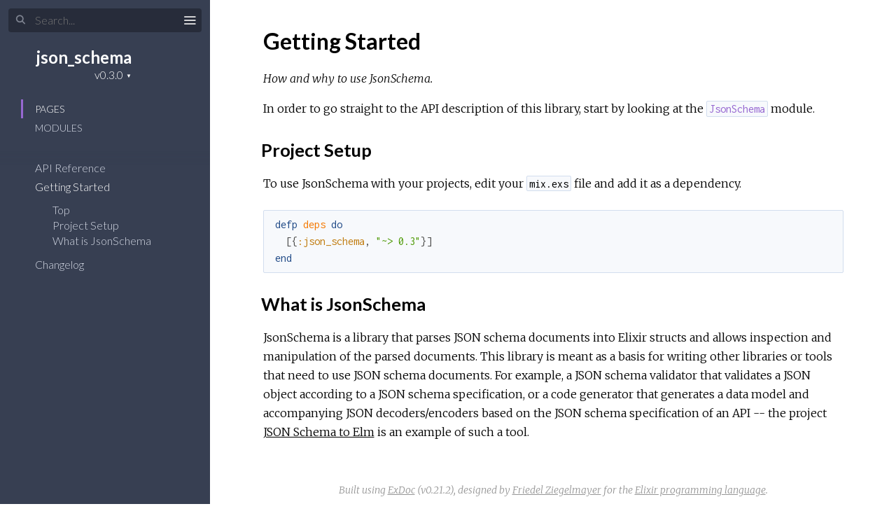

--- FILE ---
content_type: text/html
request_url: https://hexdocs.pm/json_schema/0.3.0/
body_size: -3
content:
<!DOCTYPE html>
<html>
  <head>
    <meta charset="utf-8">
    <title>json_schema v0.3.0 — Documentation</title>
    <meta http-equiv="refresh" content="0; url=getting-started.html">
    
    <meta name="generator" content="ExDoc v0.21.2">
  <script async defer data-domain="hexdocs.pm" src="https://stats.hexdocs.pm/js/index.js"></script></head>
  <body></body>
</html>


--- FILE ---
content_type: text/html
request_url: https://hexdocs.pm/json_schema/0.3.0/getting-started.html
body_size: 1742
content:
<!DOCTYPE html>
<html lang="en">
  <head>
    <meta charset="utf-8">
    <meta http-equiv="x-ua-compatible" content="ie=edge">
    <meta name="viewport" content="width=device-width, initial-scale=1.0">
    <meta name="generator" content="ExDoc v0.21.2">
    <meta name="project" content="json_schema v0.3.0">
    <title>Getting Started — json_schema v0.3.0</title>
    <link rel="stylesheet" href="dist/html-de2388dc2f8074b0a4db.css" />
      <link rel="canonical" href="https://hexdocs.pm/json_schema/getting-started.html" />
    <script src="dist/sidebar_items-69feba711c.js"></script>
      <script src="docs_config.js"></script>
    <script async src="dist/html-de2388dc2f8074b0a4db.js"></script>
  <script async defer data-domain="hexdocs.pm" src="https://stats.hexdocs.pm/js/index.js"></script></head>
  <body data-type="extras">
    <script>try { if(localStorage.getItem('night-mode') === 'true') document.body.className += ' night-mode'; } catch (e) { }</script>
<div class="main">

<button class="sidebar-button sidebar-toggle">
  <span class="icon-menu" title="Collapse/expand sidebar"></span>
</button>

<section class="sidebar">
  <form class="sidebar-search" action="search.html">
    <button type="submit" class="search-button">
      <span class="icon-search" aria-hidden="true"></span>
    </button>
    <button type="button" tabindex="-1" class="search-close-button">
      <span class="icon-cross" title="Cancel search"></span>
    </button>
    <label class="search-label">
      <input name="q" type="text" id="search-list" class="search-input" placeholder="Search..." aria-label="Search" autocomplete="off" />
    </label>
  </form>

  <div class="autocomplete">
    <div class="autocomplete-results">
    </div>
  </div>

  <div class="sidebar-header">
    <div class="sidebar-projectDetails">
      <a href="getting-started.html" class="sidebar-projectName">
json_schema      </a>
      <h2 class="sidebar-projectVersion">
        v0.3.0
      </h2>
    </div>
  </div>

  <ul class="sidebar-listNav">
    <li><a id="extras-list" href="#full-list">Pages</a></li>

      <li><a id="modules-list" href="#full-list">Modules</a></li>


  </ul>
  <div class="gradient"></div>
  <ul id="full-list" class="sidebar-fullList"></ul>
</section>

<section class="content">
  <div class="content-outer">
    <div id="content" class="content-inner">

<h1>Getting Started</h1>
<p><em>How and why to use JsonSchema.</em></p>
<p>In order to go straight to the API description of this library, start by looking
at the <a href="JsonSchema.html"><code class="inline">JsonSchema</code></a> module.</p>
<h2 id="project-setup" class="section-heading">
  <a href="#project-setup" class="hover-link"><span class="icon-link" aria-hidden="true"></span></a>
  Project Setup
</h2>

<p>To use JsonSchema with your projects, edit your <code class="inline">mix.exs</code> file and add it as a
dependency.</p>
<pre><code class="nohighlight makeup elixir"><span class="kd">defp</span><span class="w"> </span><span class="nf">deps</span><span class="w"> </span><span class="k" data-group-id="5454475735-1">do</span><span class="w">
  </span><span class="p" data-group-id="5454475735-2">[</span><span class="p" data-group-id="5454475735-3">{</span><span class="ss">:json_schema</span><span class="p">,</span><span class="w"> </span><span class="s">&quot;~&gt; 0.3&quot;</span><span class="p" data-group-id="5454475735-3">}</span><span class="p" data-group-id="5454475735-2">]</span><span class="w">
</span><span class="k" data-group-id="5454475735-1">end</span></code></pre>
<h2 id="what-is-jsonschema" class="section-heading">
  <a href="#what-is-jsonschema" class="hover-link"><span class="icon-link" aria-hidden="true"></span></a>
  What is JsonSchema
</h2>

<p>JsonSchema is a library that parses JSON schema documents into Elixir structs
and allows inspection and manipulation of the parsed documents. This library is
meant as a basis for writing other libraries or tools that need to use JSON
schema documents. For example, a JSON schema validator that validates a JSON
object according to a JSON schema specification, or a code generator that
generates a data model and accompanying JSON decoders/encoders based on the JSON
schema specification of an API -- the
project
<a href="https://github.com/dragonwasrobot/json-schema-to-elm">JSON Schema to Elm</a> is an
example of such a tool.</p>
      <footer class="footer">
        <p>
          <span class="line">
            Built using
            <a href="https://github.com/elixir-lang/ex_doc" title="ExDoc" target="_blank" rel="help noopener">ExDoc</a> (v0.21.2),
          </span>
          <span class="line">
            designed by
            <a href="https://twitter.com/dignifiedquire" target="_blank" rel="noopener" title="@dignifiedquire">Friedel Ziegelmayer</a> for the <a href="https://elixir-lang.org" title="Elixir" target="_blank">Elixir programming language</a>.
          </span>
        </p>
        <p>
          <button class="line footer-button night-mode-toggle">
            Toggle night mode
          </button>
          <button class="line footer-button tooltips-toggle">
            <span class="tooltips-option-disable">Disable tooltips</span>
            <span class="tooltips-option-enable">Enable tooltips</span>
          </button>
          <button class="line footer-button display-shortcuts-help">
            Display keyboard shortcuts
          </button>
          <button class="line footer-button display-quick-switch">
            Go to a HexDocs package
          </button>
        </p>
      </footer>
    </div>
  </div>
</section>
</div>
  </body>
</html>


--- FILE ---
content_type: text/css
request_url: https://hexdocs.pm/json_schema/0.3.0/dist/html-de2388dc2f8074b0a4db.css
body_size: 9797
content:
@import url(https://fonts.googleapis.com/css?family=Lato:300,700|Merriweather:300italic,300|Inconsolata:400,700);.hljs-comment,.hljs-quote{color:#8e908c}.hljs-deletion,.hljs-name,.hljs-regexp,.hljs-selector-class,.hljs-selector-id,.hljs-tag,.hljs-template-variable,.hljs-variable{color:#c82829}.hljs-built_in,.hljs-builtin-name,.hljs-link,.hljs-literal,.hljs-meta,.hljs-number,.hljs-params,.hljs-type{color:#f5871f}.hljs-attribute{color:#eab700}.hljs-addition,.hljs-bullet,.hljs-string,.hljs-symbol{color:#718c00}.hljs-section,.hljs-title{color:#4271ae}.hljs-keyword,.hljs-selector-tag{color:#8959a8}.hljs{display:block;overflow-x:auto;background:#fff;color:#4d4d4c;padding:.5em}.hljs-emphasis{font-style:italic}.hljs-strong{font-weight:700}

/*! normalize.css v8.0.0 | MIT License | github.com/necolas/normalize.css */html{line-height:1.15;-webkit-text-size-adjust:100%}body{margin:0}h1{font-size:2em;margin:.67em 0}hr{box-sizing:content-box;height:0;overflow:visible}pre{font-family:monospace,monospace;font-size:1em}a{background-color:transparent}abbr[title]{border-bottom:none;text-decoration:underline;text-decoration:underline dotted}b,strong{font-weight:bolder}code,kbd,samp{font-family:monospace,monospace;font-size:1em}small{font-size:80%}sub,sup{font-size:75%;line-height:0;position:relative;vertical-align:baseline}sub{bottom:-.25em}sup{top:-.5em}img{border-style:none}button,input,optgroup,select,textarea{font-family:inherit;font-size:100%;line-height:1.15;margin:0}button,input{overflow:visible}button,select{text-transform:none}[type=button],[type=reset],[type=submit],button{-webkit-appearance:button}[type=button]::-moz-focus-inner,[type=reset]::-moz-focus-inner,[type=submit]::-moz-focus-inner,button::-moz-focus-inner{border-style:none;padding:0}[type=button]:-moz-focusring,[type=reset]:-moz-focusring,[type=submit]:-moz-focusring,button:-moz-focusring{outline:1px dotted ButtonText}fieldset{padding:.35em .75em .625em}legend{box-sizing:border-box;color:inherit;display:table;max-width:100%;padding:0;white-space:normal}progress{vertical-align:baseline}textarea{overflow:auto}[type=checkbox],[type=radio]{box-sizing:border-box;padding:0}[type=number]::-webkit-inner-spin-button,[type=number]::-webkit-outer-spin-button{height:auto}[type=search]{-webkit-appearance:textfield;outline-offset:-2px}[type=search]::-webkit-search-decoration{-webkit-appearance:none}::-webkit-file-upload-button{-webkit-appearance:button;font:inherit}details{display:block}summary{display:list-item}[hidden],template{display:none}@font-face{font-family:icomoon;src:url(html/fonts/icomoon.eot);src:url(html/fonts/icomoon.eot?#iefixh5z89e) format("embedded-opentype"),url(html/fonts/icomoon.ttf) format("truetype"),url(html/fonts/icomoon.woff) format("woff"),url(html/fonts/icomoon.svg#icomoon) format("svg");font-weight:400;font-style:normal}.icon-elem,[class*=" icon-"],[class^=icon-]{font-family:icomoon;speak:none;font-style:normal;font-weight:400;font-variant:normal;text-transform:none;line-height:1;-webkit-font-smoothing:antialiased;-moz-osx-font-smoothing:grayscale}.icon-link:before{content:"\E005"}.icon-search:before{content:"\E036"}.icon-cross:before{content:"\E117"}.icon-menu{font-size:1.25rem}.icon-menu:before{content:"\E120"}.icon-goto:before{content:"\E968"}.icon-angle-right:before{content:"\F105"}.icon-code:before{content:"\F121"}body,html{-webkit-box-sizing:border-box;box-sizing:border-box;height:100%;width:100%}body{background-color:#fff;color:#000;font-size:16px;font-family:Lato,sans-serif;line-height:1.6875em}*,:after,:before{-webkit-box-sizing:inherit;box-sizing:inherit}.main{-webkit-box-pack:end;-ms-flex-pack:end;justify-content:flex-end}.main,.sidebar{display:-webkit-box;display:-ms-flexbox;display:-ms-flex;display:flex;height:100%}.sidebar{-webkit-box-orient:vertical;-webkit-box-direction:normal;min-height:0;-moz-flex-direction:column;-ms-flex-direction:column;flex-direction:column;width:300px;position:fixed;top:0;left:0;z-index:4}.sidebar-button{position:fixed;z-index:99;left:0;top:8px;-webkit-transition:color .3s ease-in-out,opacity .15s ease-out .1s,-webkit-transform .15s ease-out .1s;transition:color .3s ease-in-out,opacity .15s ease-out .1s,-webkit-transform .15s ease-out .1s;transition:color .3s ease-in-out,transform .15s ease-out .1s,opacity .15s ease-out .1s;transition:color .3s ease-in-out,transform .15s ease-out .1s,opacity .15s ease-out .1s,-webkit-transform .15s ease-out .1s;will-change:transform;-webkit-transform:translateX(250px);transform:translateX(250px)}.content{width:100%;padding-left:300px;height:100%;position:relative;z-index:3}@media screen and (max-width:768px){body .content{z-index:0;padding-left:0}body .sidebar{z-index:3;-webkit-transform:translateX(-102%);transform:translateX(-102%);will-change:transform}}body.sidebar-opened .sidebar-button,body.sidebar-opening .sidebar-button{-webkit-transform:translateX(250px);transform:translateX(250px)}@media screen and (max-width:768px){body.sidebar-opened .sidebar,body.sidebar-opening .sidebar{-webkit-transform:translateX(0);transform:translateX(0)}}body.search-focused .sidebar-button{-webkit-transform:translateX(250px) scaleY(0);transform:translateX(250px) scaleY(0);-webkit-transition:all .15s ease-out;transition:all .15s ease-out;opacity:0}body.search-focused .sidebar-search .search-close-button{-webkit-transform:scaleY(1);transform:scaleY(1);-webkit-transition:-webkit-transform .15s ease-out .15s;transition:-webkit-transform .15s ease-out .15s;transition:transform .15s ease-out .15s;transition:transform .15s ease-out .15s,-webkit-transform .15s ease-out .15s}body.sidebar-closed .sidebar,body.sidebar-closing .sidebar{z-index:0}body.sidebar-closed .content,body.sidebar-closing .content{padding-left:0}body.sidebar-closed .sidebar-button,body.sidebar-closing .sidebar-button{-webkit-transform:none;transform:none}body.sidebar-closed .sidebar-button{color:#000;-webkit-transform:translateY(-8px);transform:translateY(-8px)}body.sidebar-opening .sidebar-button{-webkit-transition:-webkit-transform .3s ease-in-out;transition:-webkit-transform .3s ease-in-out;transition:transform .3s ease-in-out;transition:transform .3s ease-in-out,-webkit-transform .3s ease-in-out}body.sidebar-opening .sidebar{z-index:0}body.sidebar-opening .content{padding-left:300px;-webkit-transition:padding-left .3s ease-in-out;transition:padding-left .3s ease-in-out}@media screen and (max-width:768px){body.sidebar-opening .content{padding-left:0}body.sidebar-opening .sidebar{-webkit-transition:-webkit-transform .3s ease-in-out;transition:-webkit-transform .3s ease-in-out;transition:transform .3s ease-in-out;transition:transform .3s ease-in-out,-webkit-transform .3s ease-in-out;z-index:3}}body.sidebar-closing .sidebar-button{-webkit-transition:-webkit-transform .3s ease-in-out;transition:-webkit-transform .3s ease-in-out;transition:transform .3s ease-in-out;transition:transform .3s ease-in-out,-webkit-transform .3s ease-in-out}body.sidebar-closing .content{-webkit-transition:padding-left .3s ease-in-out;transition:padding-left .3s ease-in-out}@media screen and (max-width:768px){body.sidebar-closing .sidebar{z-index:3;-webkit-transition:-webkit-transform .3s ease-in-out;transition:-webkit-transform .3s ease-in-out;transition:transform .3s ease-in-out;transition:transform .3s ease-in-out,-webkit-transform .3s ease-in-out;-webkit-transform:translateX(-102%);transform:translateX(-102%)}}body.sidebar-closed .sidebar{visibility:hidden}.content-inner{max-width:949px;margin:0 auto;padding:3px 60px}.content-inner:focus{outline:none}.content-outer{background-color:#fff;min-height:100%}@media screen and (max-width:768px){.content-inner{padding:27px 20px 27px 40px}}.sidebar{font-family:Lato,sans-serif;font-size:16px;line-height:18px;background:#373f52;color:#d5dae6;overflow:hidden}.sidebar .gradient{background:-webkit-gradient(linear,left top,left bottom,from(#373f52),to(rgba(55,63,82,0)));background:linear-gradient(#373f52,rgba(55,63,82,0));height:20px;margin-top:-20px;pointer-events:none;position:relative;top:20px;z-index:100}.sidebar ul{list-style:none}.sidebar ul li{margin:0;padding:0 10px}.sidebar a{color:#d5dae6;text-decoration:none;-webkit-transition:color .3s ease-in-out;transition:color .3s ease-in-out}.sidebar a:hover{color:#fff}.sidebar .sidebar-header{margin:15px 0 15px 30px}.sidebar .sidebar-projectDetails{display:inline-block;text-align:right;vertical-align:top;margin-top:6px}.sidebar .sidebar-projectImage{display:inline-block;max-width:64px;max-height:64px;margin-left:15px;vertical-align:bottom}.sidebar .sidebar-projectName{font-weight:700;font-size:24px;line-height:30px;color:#fff;margin:0;padding:0;max-width:230px;word-wrap:break-word}.sidebar .sidebar-projectVersion{position:relative;margin:0;padding:0;font-weight:300;font-size:16px;line-height:20px;color:#fff}.sidebar .sidebar-projectVersionsDropdown{cursor:pointer;margin:0;padding:0 12px 0 0;border:none;-moz-appearance:none;-webkit-appearance:none;appearance:none;background-color:transparent;color:#fff}.sidebar .sidebar-projectVersionsDropdown option{color:initial}.sidebar .sidebar-projectVersionsDropdown:focus{outline:none}.sidebar .sidebar-projectVersion form:after{position:absolute;right:0;top:1px;content:"\25BC";z-index:-1;font-size:8px}.sidebar .sidebar-projectVersionsDropdown::-ms-expand{display:none}.sidebar .sidebar-listNav{padding:10px 30px 20px;margin:0}.sidebar .sidebar-listNav li,.sidebar .sidebar-listNav li a{text-transform:uppercase;font-weight:300;font-size:14px}.sidebar .sidebar-listNav li{padding-left:17px;border-left:3px solid transparent;-webkit-transition:all .3s linear;transition:all .3s linear;line-height:27px}.sidebar .sidebar-listNav li.selected,.sidebar .sidebar-listNav li.selected a,.sidebar .sidebar-listNav li:hover,.sidebar .sidebar-listNav li:hover a{border-color:#9768d1;color:#fff}.sidebar .sidebar-search{margin-top:12px}.sidebar .sidebar-search .search-button:hover,.sidebar .sidebar-search.selected .search-button{color:#9768d1;opacity:1}.sidebar .sidebar-search .search-label{position:relative;width:100%}.sidebar .sidebar-search .search-button{font-size:14px;left:22px;top:18px;-webkit-transition:all .12s ease-out;transition:all .12s ease-out}.sidebar .sidebar-search .search-button,.sidebar .sidebar-search .search-close-button{color:#d5dae6;background-color:transparent;border:none;cursor:pointer;margin:0;opacity:.5;padding:3px 1px 3px 0;position:absolute;z-index:2}.sidebar .sidebar-search .search-close-button{font-size:16px;right:18px;-webkit-transform:scaleY(0);transform:scaleY(0);top:17px;-webkit-transition:-webkit-transform .15s ease-out;transition:-webkit-transform .15s ease-out;transition:transform .15s ease-out;transition:transform .15s ease-out,-webkit-transform .15s ease-out}.sidebar .sidebar-search .search-close-button .icon-cross{font-weight:700}.sidebar .sidebar-search .search-close-button:hover{opacity:.7}.sidebar .sidebar-search .search-close-button:focus,.sidebar .sidebar-search .search-close-button:hover{outline:none}.sidebar .sidebar-search .search-input{background-color:#272c3a;border:none;border-radius:4px;color:#d5dae6;margin-left:12px;padding:8px 6px 8px 38px;-webkit-transition:all .12s ease-out;transition:all .12s ease-out;width:276px}.sidebar .sidebar-search .search-input:focus,.sidebar .sidebar-search .search-input:hover{outline:none}.sidebar .sidebar-search .icon-search{font-weight:700}.sidebar #full-list{margin:0 0 0 30px;padding:10px 20px;overflow-y:auto;-webkit-overflow-scrolling:touch;-webkit-box-flex:1;-moz-flex:1 1 0.01%;-ms-flex:1 1 0.01%;flex:1 1 0.01%;-ms-flex-positive:1;-ms-flex-negative:1;-ms-flex-preferred-size:0.01%}.sidebar #full-list li{padding:0;line-height:27px;white-space:nowrap}.sidebar #full-list li.open>ul{display:block}.sidebar #full-list li.nesting-context{opacity:.6}.sidebar #full-list li.nested{margin-left:2ex}.sidebar #full-list li.group{text-transform:uppercase;font-weight:700;font-size:.8em;margin:2em 0 0;line-height:1.8em;color:#ddd}.sidebar #full-list li a.expand span{color:#d5dae6;opacity:0;padding:0 8px 0 2px;font-size:.8em}.sidebar #full-list li a.expand:hover span{opacity:1}.sidebar #full-list>li.current-page>a,.sidebar #full-list li a.expand span:hover{color:#fff}.sidebar #full-list>li:last-child{margin-bottom:30px}.sidebar #full-list ul{display:none;margin:9px 15px;padding:0}.sidebar #full-list ul li{font-weight:300;line-height:18px;padding:2px 10px}.sidebar #full-list ul li ul{display:none;margin:9px 4px}.sidebar #full-list ul li ul li{border-left:1px solid #959595;padding:0 10px}.sidebar #full-list ul li ul li.current-hash:before{font-family:icomoon;speak:none;font-style:normal;font-weight:400;font-variant:normal;text-transform:none;line-height:1;-webkit-font-smoothing:antialiased;-moz-osx-font-smoothing:grayscale;content:"\F105";margin-left:-10px;font-size:16px;margin-right:5px}.sidebar #full-list ul li ul li.current-hash{border-left:none}.sidebar #full-list ul li ul li.current-hash>a{color:#fff}.sidebar-button{color:#e1e1e1;cursor:pointer;background-color:transparent;border:none;padding:10px 11px;font-size:16px}.sidebar-button:hover{color:#fff}.sidebar-button:active,.sidebar-button:focus,.sidebar-button:hover{outline:none}@media screen and (max-height:500px){.sidebar{overflow-y:auto}.sidebar #full-list{overflow:visible}}.content-inner{font-family:Merriweather,Book Antiqua,Georgia,Century Schoolbook,serif;font-size:1em;line-height:1.6875em;position:relative}.content-inner h1,.content-inner h2,.content-inner h3,.content-inner h4,.content-inner h5,.content-inner h6{font-family:Lato,sans-serif;font-weight:700;line-height:1.5em;word-wrap:break-word}.content-inner h1{font-size:2em;margin:1em 0 .5em}.content-inner h1.signature{margin:0}.content-inner h1.section-heading{margin:1.5em 0 .5em}.content-inner h1 small{font-weight:300}.content-inner h1 a.view-source{font-size:1.2rem}.content-inner h2{font-size:1.6em;margin:1em 0 .5em;font-weight:700}.content-inner h3{font-size:1.375em;margin:1em 0 .5em;font-weight:700}.content-inner a{color:#000;text-decoration:underline;-webkit-text-decoration-skip:ink;text-decoration-skip:ink}.content-inner a:visited{color:#000}.content-inner a.no-underline{text-decoration:none}.content-inner a.view-source{float:right;color:#959595;text-decoration:none;border:none;-webkit-transition:color .3s ease-in-out;transition:color .3s ease-in-out;margin-top:1px}.content-inner a.view-source:hover{color:#373f52}.content-inner .note{color:#959595;margin-right:5px;font-size:14px;font-weight:400}.content-inner blockquote{font-style:italic;margin:.5em 0;padding:.25em 1.5em;border-left:3px solid #e1e1e1;display:inline-block}.content-inner blockquote :first-child{padding-top:0;margin-top:0}.content-inner blockquote :last-child{padding-bottom:0;margin-bottom:0}.content-inner table{margin:2em 0}.content-inner th{text-align:left;font-family:Lato,sans-serif;text-transform:uppercase;font-weight:700;padding-bottom:.5em}.content-inner tr{border-bottom:1px solid #d5dae6;vertical-align:bottom;height:2.5em}.content-inner td,.content-inner th{padding-left:1em;line-height:2em;vertical-align:top}.content-inner .section-heading:hover a.hover-link{opacity:1;text-decoration:none}.content-inner .section-heading a.hover-link{-webkit-transition:opacity .3s ease-in-out;transition:opacity .3s ease-in-out;display:inline-block;opacity:0;padding:.3em .6em .6em;line-height:1em;margin-left:-2.7em;text-decoration:none;border:none;font-size:16px;vertical-align:middle}.content-inner .detail h2.section-heading{margin-left:.3em}.content-inner .app-vsn{display:none!important;font-size:.6em;line-height:1.5em}@media screen and (max-width:768px){.content-inner .app-vsn{display:block!important}}.content-inner img{max-width:100%}.content-inner code{font-family:Inconsolata,Menlo,Courier,monospace;font-style:normal;line-height:24px;font-weight:400}.content-inner .summary h2{font-weight:700}.content-inner .summary h2 a{text-decoration:none;border:none}.content-inner .summary span.deprecated{color:#dcc100;font-weight:400;font-style:italic}.content-inner .summary .summary-row .summary-signature{font-family:Inconsolata,Menlo,Courier,monospace;font-weight:700}.content-inner .summary .summary-row .summary-signature a{text-decoration:none;border:none}.content-inner .summary .summary-row .summary-synopsis{font-family:Merriweather,Book Antiqua,Georgia,Century Schoolbook,serif;font-style:italic;padding:0 1.2em;margin:0 0 .5em}.content-inner .summary .summary-row .summary-synopsis p{margin:0;padding:0}@-webkit-keyframes blink-background{0%{background-color:#f7f7f7}to{background-color:#ff9}}@keyframes blink-background{0%{background-color:#f7f7f7}to{background-color:#ff9}}.content-inner .detail:target .detail-header{-webkit-animation-duration:.55s;animation-duration:.55s;-webkit-animation-name:blink-background;animation-name:blink-background;-webkit-animation-iteration-count:1;animation-iteration-count:1;-webkit-animation-timing-function:ease-in-out;animation-timing-function:ease-in-out}.content-inner .detail-header{margin:2em 0 1em;padding:.5em 1em;background:#f7f7f7;border-left:3px solid #9768d1;font-size:1em;font-family:Inconsolata,Menlo,Courier,monospace;position:relative}.content-inner .detail-header .note{float:right}.content-inner .detail-header .signature{display:inline-block;font-family:Inconsolata,Menlo,Courier,monospace;font-size:1rem;font-weight:700}.content-inner .detail-header:hover a.detail-link{opacity:1;text-decoration:none}.content-inner .detail-header a.detail-link{-webkit-transition:opacity .3s ease-in-out;transition:opacity .3s ease-in-out;position:absolute;top:0;left:0;display:block;opacity:0;padding:.6em;line-height:1.5em;margin-left:-2.5em;text-decoration:none;border:none}.content-inner .specs{opacity:.7;padding-bottom:.05em}.content-inner .specs pre{font-family:Inconsolata,Menlo,Courier,monospace;font-size:.9em;font-style:normal;line-height:24px;white-space:pre-wrap;margin:0;padding:0}.content-inner .docstring{margin:1.2em 0 2.1em 1.2em}.content-inner .docstring h2,.content-inner .docstring h3,.content-inner .docstring h4,.content-inner .docstring h5{font-weight:700}.content-inner .docstring h2{font-size:1.1em}.content-inner .docstring h3{font-size:1em}.content-inner .docstring h4{font-size:.95em}.content-inner .docstring h5{font-size:.9em}.content-inner div.deprecated{display:block;padding:9px 15px;background-color:#fffeed}.content-inner a.no-underline,.content-inner pre a{color:#9768d1;text-shadow:none;text-decoration:none;background-image:none}.content-inner a.no-underline:active,.content-inner a.no-underline:focus,.content-inner a.no-underline:hover,.content-inner a.no-underline:visited,.content-inner pre a:active,.content-inner pre a:focus,.content-inner pre a:hover,.content-inner pre a:visited{color:#9768d1;text-decoration:none}.content-inner code{background-color:#f7f9fc;vertical-align:baseline;border-radius:2px;padding:.1em .2em;border:1px solid #d2ddee;text-transform:none}.content-inner pre{margin:1.5em 0}.content-inner pre code{display:block;overflow-x:auto;white-space:inherit;padding:.5em 1em;background-color:#f7f9fc}.content-inner .footer{margin:4em auto 1em;text-align:center;font-style:italic;font-size:14px;color:#959595}.content-inner .footer .line{display:inline-block}.content-inner .footer .footer-button{background-color:transparent;border:0;cursor:pointer;font-style:italic;outline:none;padding:0 4px;color:#959595;text-decoration:underline;-webkit-text-decoration-skip:ink;text-decoration-skip:ink}.content-inner .footer .footer-button:visited{color:#959595}.content-inner .footer a{color:#959595;text-decoration:underline;-webkit-text-decoration-skip:ink;text-decoration-skip:ink}.content-inner .footer a:visited{color:#959595}#search{min-height:200px;position:relative}#search .loading{height:64px;width:64px;vertical-align:middle;position:absolute;top:50%;left:calc(50% - 32px)}#search .loading div{-webkit-box-sizing:border-box;box-sizing:border-box;display:block;position:absolute;width:51px;height:51px;margin:6px;border-radius:50%;-webkit-animation:loading 1.2s cubic-bezier(.5,0,.5,1) infinite;animation:loading 1.2s cubic-bezier(.5,0,.5,1) infinite;border:6px solid transparent;border-top-color:#959595}#search .loading div:first-child{-webkit-animation-delay:-.45s;animation-delay:-.45s}#search .loading div:nth-child(2){-webkit-animation-delay:-.3s;animation-delay:-.3s}#search .loading div:nth-child(3){-webkit-animation-delay:-.15s;animation-delay:-.15s}@-webkit-keyframes loading{0%{-webkit-transform:rotate(0deg);transform:rotate(0deg)}to{-webkit-transform:rotate(1turn);transform:rotate(1turn)}}@keyframes loading{0%{-webkit-transform:rotate(0deg);transform:rotate(0deg)}to{-webkit-transform:rotate(1turn);transform:rotate(1turn)}}#search .result{margin:2em 0 2.5em}#search .result p{margin:0}#search .result-id{font-size:1.4em;margin:0}#search .result-id a{text-decoration:none;-webkit-transition:color .3s ease-in-out;transition:color .3s ease-in-out}#search .result-id a:active,#search .result-id a:focus,#search .result-id a:visited{color:#000}#search .result-id a:hover{color:#9768d1}#search .result-elem em,#search .result-id em{font-style:normal;color:#9768d1}#search .result-id small{font-weight:400}#search ul{list-style:none;margin:0;padding:0}@-webkit-keyframes keyboard-shortcuts-show{0%{opacity:0}to{opacity:1}}@keyframes keyboard-shortcuts-show{0%{opacity:0}to{opacity:1}}.modal{-webkit-animation-duration:.15s;animation-duration:.15s;-webkit-animation-name:keyboard-shortcuts-show;animation-name:keyboard-shortcuts-show;-webkit-animation-iteration-count:1;animation-iteration-count:1;-webkit-animation-timing-function:ease-in-out;animation-timing-function:ease-in-out;display:none;background-color:rgba(0,0,0,.7);position:fixed;top:0;left:0;right:0;bottom:0;z-index:300}.modal .modal-contents{margin:75px auto 0;max-width:450px;background-color:#fff;border-radius:3px;-webkit-box-shadow:2px 2px 8px rgba(0,0,0,.2);box-shadow:2px 2px 8px rgba(0,0,0,.2);padding:25px 35px}.modal .modal-title{display:inline-block;font-size:1.3rem;font-weight:700;padding-bottom:20px}.modal .modal-close{cursor:pointer;display:block;float:right;font-size:1.5rem;margin:-8px -8px 0 0;padding:8px;opacity:.3}.modal .modal-close:hover{opacity:.7}#keyboard-shortcuts-modal dl.shortcut-row{margin:0;border-bottom:1px solid #d5dae6;padding:12px 0}#keyboard-shortcuts-modal dl.shortcut-row:last-of-type{border-bottom-style:none}#keyboard-shortcuts-modal .shortcut-description,#keyboard-shortcuts-modal .shortcut-keys{display:inline-block}#keyboard-shortcuts-modal kbd{background-color:#d5dae6;border-radius:3px;color:#373f52;font-family:inherit;font-weight:700;display:inline-block;line-height:1;padding:4px 7px 6px;min-width:26px;text-align:center;margin-left:3px}#keyboard-shortcuts-modal .shortcut-description,#keyboard-shortcuts-modal .shortcut-keys{margin:0}#keyboard-shortcuts-modal .shortcut-keys{float:right;text-align:right;min-width:100px;vertical-align:top}#keyboard-shortcuts-modal .shortcut-description{position:relative;top:2px;width:250px}#quick-switch-modal .quick-switch-wrapper{width:100%;position:relative}#quick-switch-modal .quick-switch-wrapper .icon-search{position:absolute;left:0;top:0;padding:8px 2px;color:#959595}#quick-switch-modal .quick-switch-wrapper #quick-switch-input{width:100%;padding:8px 6px 6px 26px;border:none;border-bottom:1px solid #959595;-webkit-box-sizing:border-box;box-sizing:border-box;-webkit-transition:all .12s ease-out;transition:all .12s ease-out}#quick-switch-modal .quick-switch-wrapper #quick-switch-input:focus{border-bottom:1px solid #373f52;outline:none}#quick-switch-modal .quick-switch-wrapper #quick-switch-results{margin:0}#quick-switch-modal .quick-switch-wrapper #quick-switch-results .quick-switch-result{padding:2px 5px;border-bottom:1px dotted #959595;-webkit-transition:all .12s ease-out;transition:all .12s ease-out}#quick-switch-modal .quick-switch-wrapper #quick-switch-results .quick-switch-result:last-child{border-bottom:none}#quick-switch-modal .quick-switch-wrapper #quick-switch-results .quick-switch-result:hover{cursor:pointer}#quick-switch-modal .quick-switch-wrapper #quick-switch-results .quick-switch-result.selected,#quick-switch-modal .quick-switch-wrapper #quick-switch-results .quick-switch-result:hover{border-left:4px solid #9768d1;background:#f7f9fc}.autocomplete{display:none;height:0;margin:0 5px 0 12px;overflow:visible;position:relative;width:100%}.autocomplete-suggestions{-webkit-box-shadow:2px 2px 10px rgba(0,0,0,.25);box-shadow:2px 2px 10px rgba(0,0,0,.25);background-color:#202530;border-top:1px solid #373f52;left:0;position:absolute;top:-2px;width:276px;z-index:200}.autocomplete-suggestion{color:inherit;display:block;padding:10px;text-decoration:none}.autocomplete-suggestion.selected,.autocomplete-suggestion:hover{background-color:#292f3d;border-left:3px solid #9768d1}.autocomplete-suggestion em{font-style:normal;font-weight:700}.autocomplete-suggestion .description{opacity:.6;padding-top:3px}.autocomplete-suggestion .label{padding-left:2px;opacity:.75}.autocomplete-suggestion .description,.autocomplete-suggestion .title{overflow:hidden;text-overflow:ellipsis;white-space:nowrap;width:100%}#tooltip{-webkit-box-shadow:0 0 10px rgba(0,0,0,.1);box-shadow:0 0 10px rgba(0,0,0,.1);display:none;max-height:300px;max-width:500px;padding:0;position:absolute;pointer-events:none;margin:0;z-index:99}#tooltip.tooltip-visible{display:block;-webkit-transform:translateY(20px);transform:translateY(20px);-webkit-transition:opacity .1s ease-out,-webkit-transform .15s ease-out;transition:opacity .1s ease-out,-webkit-transform .15s ease-out;transition:transform .15s ease-out,opacity .1s ease-out;transition:transform .15s ease-out,opacity .1s ease-out,-webkit-transform .15s ease-out;opacity:0}#tooltip.tooltip-shown{-webkit-transform:translateY(0);transform:translateY(0);opacity:1}#tooltip .tooltip-body{border:1px solid hsla(0,0%,58.4%,.3)}#tooltip .tooltip-body .signature{min-width:320px;width:100%}#tooltip .tooltip-body .detail-header{border-left:0;margin-bottom:0;margin-top:0}#tooltip .tooltip-body .detail-header h2{margin:0 0 .2rem}#tooltip .tooltip-body .detail-header .specs{white-space:pre-wrap}#tooltip .tooltip-body .docstring{background-color:#fff;padding:1.2em;margin:0;width:498px}#tooltip .tooltip-body .docstring-type{max-width:498px;width:auto}#tooltip .tooltip-body .version-info{float:right;line-height:1.6rem;font-family:Inconsolata,Menlo,Courier,monospace;font-size:.9rem;font-weight:400;margin-bottom:-6px;opacity:.3;padding-left:.3em}#tooltip .tooltip-iframe{display:none;margin:0;padding:0}.tooltips-toggle .tooltips-option-enable{display:none}.tooltips-toggle[data-is-disabled=true] .tooltips-option-enable{display:inline}.tooltips-toggle[data-is-disabled=true] .tooltips-option-disable{display:none}body.night-mode,body.night-mode .content-outer{background:#212127}body.night-mode .night-mode-toggle .icon-theme:before{content:"\E901"}body.night-mode #search .result-id a:active,body.night-mode #search .result-id a:focus,body.night-mode #search .result-id a:visited{color:#d2d2d2}body.night-mode #search .result-id a:hover{color:#9768d1}body.night-mode .hljs-comment,body.night-mode .hljs-quote{color:#969896}body.night-mode .hljs-deletion,body.night-mode .hljs-name,body.night-mode .hljs-regexp,body.night-mode .hljs-selector-class,body.night-mode .hljs-selector-id,body.night-mode .hljs-tag,body.night-mode .hljs-template-variable,body.night-mode .hljs-variable{color:#c66}body.night-mode .hljs-built_in,body.night-mode .hljs-builtin-name,body.night-mode .hljs-link,body.night-mode .hljs-literal,body.night-mode .hljs-meta,body.night-mode .hljs-number,body.night-mode .hljs-params,body.night-mode .hljs-type{color:#de935f}body.night-mode .hljs-attribute{color:#f0c674}body.night-mode .hljs-addition,body.night-mode .hljs-bullet,body.night-mode .hljs-string,body.night-mode .hljs-symbol{color:#b5bd68}body.night-mode .hljs-section,body.night-mode .hljs-title{color:#81a2be}body.night-mode .hljs-keyword,body.night-mode .hljs-selector-tag{color:#b294bb}body.night-mode .hljs{display:block;overflow-x:auto;background:#1d1f21;color:#c5c8c6;padding:.5em}body.night-mode .hljs-emphasis{font-style:italic}body.night-mode .hljs-strong{font-weight:700}body.night-mode .content-inner{color:#b4b4b4}body.night-mode .content-inner h1,body.night-mode .content-inner h2,body.night-mode .content-inner h3,body.night-mode .content-inner h4,body.night-mode .content-inner h5,body.night-mode .content-inner h6{color:#d2d2d2}body.night-mode .content-inner a{text-decoration:none;color:#d2d2d2;text-decoration:underline;-webkit-text-decoration-skip:ink;text-decoration-skip:ink}body.night-mode .content-inner a:visited{color:#d2d2d2}body.night-mode .content-inner a.no-underline,body.night-mode .content-inner a.view-source{text-decoration:none}body.night-mode .content-inner a.view-source:hover{color:#fff}body.night-mode .content-inner .summary h2 a{text-decoration:none}@-webkit-keyframes night-blink-background{0%{background-color:#2c2c31}to{background-color:#660}}@keyframes night-blink-background{0%{background-color:#2c2c31}to{background-color:#660}}body.night-mode .content-inner .detail:target .detail-header{-webkit-animation-name:night-blink-background;animation-name:night-blink-background}body.night-mode .content-inner .detail-header{background:#2c2c31;color:#d2d2d2}body.night-mode .content-inner div.deprecated{background-color:#3c381e}body.night-mode .content-inner code{background-color:#2c2c31;border-color:#44444c}body.night-mode .content-inner pre code{background-color:#2c2c31}body.night-mode .content-inner pre a,body.night-mode .content-inner pre a:visited{color:#9768d1;text-decoration:none}body.night-mode .content-inner .footer{color:#959595}body.night-mode .content-inner .footer .line{display:inline-block}body.night-mode .content-inner .footer a{color:#959595}body.night-mode .sidebar-button,body.night-mode .sidebar-closed .sidebar-button{color:#d5dae6}body.night-mode #keyboard-shortcuts-modal{background-color:rgba(0,0,0,.75)}body.night-mode #keyboard-shortcuts-modal .modal-contents{background-color:#212127;color:#b4b4b4}body.night-mode #keyboard-shortcuts-modal .modal-contents dl.shortcut-row{border-bottom:1px solid #38383d}body.night-mode #keyboard-shortcuts-modal .modal-contents dl.shortcut-row:last-of-type{border-bottom-style:none}body.night-mode #keyboard-shortcuts-modal .modal-contents kbd{color:#b4b4b4;background-color:#2c2c31;border:1px solid #38383d}body.night-mode #tooltip{-webkit-box-shadow:0 0 10px rgba(0,0,0,.5);box-shadow:0 0 10px rgba(0,0,0,.5)}body.night-mode #tooltip .tooltip-body{border:1px solid #2c2c31}body.night-mode #tooltip .tooltip-body .docstring{background:#212127}.sr-only{position:absolute;width:1px;height:1px;padding:0;margin:-1px;overflow:hidden;clip:rect(0,0,0,0);border:0}@media print{.main{display:block}.sidebar,.sidebar-button{display:none}.content{padding-left:0;overflow:visible}.summary-row{page-break-inside:avoid}}code.makeup .unselectable{-webkit-touch-callout:none;-webkit-user-select:none;-moz-user-select:none;-ms-user-select:none;user-select:none}.makeup .hll{background-color:#ffc}.makeup .bp{color:#3465a4}.makeup .c,.makeup .c1,.makeup .ch,.makeup .cm,.makeup .cp,.makeup .cpf,.makeup .cs{color:#999}.makeup .dl{color:#4e9a06}.makeup .err{color:#a40000;border:#ef2929}.makeup .fm,.makeup .g{color:#4d4d4c}.makeup .gd{color:#a40000}.makeup .ge{color:#4d4d4c;font-style:italic}.makeup .gh{color:navy;font-weight:700}.makeup .gi{color:#00a000}.makeup .go{color:#4d4d4c;font-style:italic}.makeup .gp{color:#999}.makeup .gr{color:#ef2929}.makeup .gs{color:#4d4d4c;font-weight:700}.makeup .gt{color:#a40000;font-weight:700}.makeup .gu{color:purple;font-weight:700}.makeup .il{color:#0000cf;font-weight:700}.makeup .k,.makeup .kc,.makeup .kd,.makeup .kn,.makeup .kp,.makeup .kr,.makeup .kt{color:#204a87}.makeup .l{color:#4d4d4c}.makeup .ld{color:#c00}.makeup .m,.makeup .mb,.makeup .mf,.makeup .mh,.makeup .mi,.makeup .mo{color:#2937ab}.makeup .n{color:#4d4d4c}.makeup .na{color:#c4a000}.makeup .nb{color:#204a87}.makeup .nc{color:#0000cf}.makeup .nd{color:#5c35cc;font-weight:700}.makeup .ne{color:#c00;font-weight:700}.makeup .nf{color:#f57900}.makeup .ni{color:#ce5c00}.makeup .nl{color:#f57900}.makeup .nn{color:#4d4d4c}.makeup .no{color:#c17d11}.makeup .nt{color:#204a87;font-weight:700}.makeup .nv,.makeup .nx{color:#4d4d4c}.makeup .o{color:#ce5c00}.makeup .ow{color:#204a87}.makeup .p,.makeup .py{color:#4d4d4c}.makeup .s,.makeup .s1,.makeup .s2,.makeup .sa,.makeup .sb,.makeup .sc{color:#4e9a06}.makeup .sd{color:#8f5902;font-style:italic}.makeup .se{color:#204a87}.makeup .sh{color:#4e9a06}.makeup .si{color:#204a87}.makeup .sr{color:#c00}.makeup .ss{color:#c17d11}.makeup .sx{color:#4e9a06}.makeup .vc,.makeup .vg,.makeup .vi,.makeup .vm,.makeup .x{color:#4d4d4c}.night-mode .makeup{color:#f8f8f2}.night-mode .makeup .hll{background-color:#49483e}.night-mode .makeup .bp{color:#f8f8f2}.night-mode .makeup .c,.night-mode .makeup .c1,.night-mode .makeup .ch,.night-mode .makeup .cm,.night-mode .makeup .cp,.night-mode .makeup .cpf,.night-mode .makeup .cs{color:#75715e}.night-mode .makeup .dl{color:#e6db74}.night-mode .makeup .err{color:#960050;background-color:#1e0010}.night-mode .makeup .fm{color:#a6e22e}.night-mode .makeup .gd{color:#f92672}.night-mode .makeup .ge{font-style:italic}.night-mode .makeup .gi{color:#a6e22e}.night-mode .makeup .gs{font-weight:700}.night-mode .makeup .gu{color:#75715e}.night-mode .makeup .gt{color:#f92672;font-weight:700}.night-mode .makeup .il{color:#ae81ff}.night-mode .makeup .k,.night-mode .makeup .kc,.night-mode .makeup .kd{color:#66d9ef}.night-mode .makeup .kn{color:#f92672}.night-mode .makeup .kp,.night-mode .makeup .kr,.night-mode .makeup .kt{color:#66d9ef}.night-mode .makeup .l,.night-mode .makeup .ld,.night-mode .makeup .m,.night-mode .makeup .mb,.night-mode .makeup .mf,.night-mode .makeup .mh,.night-mode .makeup .mi,.night-mode .makeup .mo{color:#ae81ff}.night-mode .makeup .n{color:#f8f8f2}.night-mode .makeup .na{color:#a6e22e}.night-mode .makeup .nb{color:#f8f8f2}.night-mode .makeup .nc,.night-mode .makeup .nd,.night-mode .makeup .ne,.night-mode .makeup .nf{color:#a6e22e}.night-mode .makeup .ni,.night-mode .makeup .nl,.night-mode .makeup .nn{color:#f8f8f2}.night-mode .makeup .no{color:#66d9ef}.night-mode .makeup .nt{color:#f92672}.night-mode .makeup .nv{color:#f8f8f2}.night-mode .makeup .nx{color:#a6e22e}.night-mode .makeup .o,.night-mode .makeup .ow{color:#f92672}.night-mode .makeup .p,.night-mode .makeup .py{color:#f8f8f2}.night-mode .makeup .s,.night-mode .makeup .s1,.night-mode .makeup .s2,.night-mode .makeup .sa,.night-mode .makeup .sb,.night-mode .makeup .sc,.night-mode .makeup .sd{color:#e6db74}.night-mode .makeup .se{color:#ae81ff}.night-mode .makeup .sh,.night-mode .makeup .si,.night-mode .makeup .sr,.night-mode .makeup .ss,.night-mode .makeup .sx{color:#e6db74}.night-mode .makeup .vc,.night-mode .makeup .vg,.night-mode .makeup .vi,.night-mode .makeup .vm{color:#f8f8f2}

--- FILE ---
content_type: text/javascript
request_url: https://hexdocs.pm/json_schema/0.3.0/dist/sidebar_items-69feba711c.js
body_size: 1155
content:
sidebarNodes={"extras":[{"id":"api-reference","title":"API Reference","group":"","headers":[{"id":"Modules","anchor":"modules"}]},{"id":"getting-started","title":"Getting Started","group":"","headers":[{"id":"Project Setup","anchor":"project-setup"},{"id":"What is JsonSchema","anchor":"what-is-jsonschema"}]},{"id":"changelog","title":"Changelog","group":"","headers":[{"id":"v0.3.0 [2019-10-30]","anchor":"v0-3-0-2019-10-30"},{"id":"v0.2.0 [2019-03-24]","anchor":"v0-2-0-2019-03-24"},{"id":"v0.1.0 [2018-07-27]","anchor":"v0-1-0-2018-07-27"}]}],"exceptions":[],"modules":[{"id":"JsonSchema","title":"JsonSchema","group":"","nodeGroups":[{"key":"functions","name":"Functions","nodes":[{"id":"parse_schema_document/2","anchor":"parse_schema_document/2"},{"id":"parse_schema_documents/1","anchor":"parse_schema_documents/1"},{"id":"parse_schema_files/1","anchor":"parse_schema_files/1"},{"id":"resolve_type/4","anchor":"resolve_type/4"}]}]},{"id":"JsonSchema.Parser","title":"JsonSchema.Parser","group":"","nodeGroups":[{"key":"functions","name":"Functions","nodes":[{"id":"parse_schema_document/2","anchor":"parse_schema_document/2"},{"id":"parse_schema_documents/1","anchor":"parse_schema_documents/1"},{"id":"parse_schema_files/1","anchor":"parse_schema_files/1"}]}]},{"id":"JsonSchema.Parser.AllOfParser","title":"JsonSchema.Parser.AllOfParser","group":"","nodeGroups":[{"key":"functions","name":"Functions","nodes":[{"id":"parse/5","anchor":"parse/5"},{"id":"type?/1","anchor":"type?/1"}]}]},{"id":"JsonSchema.Parser.AnyOfParser","title":"JsonSchema.Parser.AnyOfParser","group":"","nodeGroups":[{"key":"functions","name":"Functions","nodes":[{"id":"parse/5","anchor":"parse/5"},{"id":"type?/1","anchor":"type?/1"}]}]},{"id":"JsonSchema.Parser.ArrayParser","title":"JsonSchema.Parser.ArrayParser","group":"","nodeGroups":[{"key":"functions","name":"Functions","nodes":[{"id":"parse/5","anchor":"parse/5"},{"id":"type?/1","anchor":"type?/1"}]}]},{"id":"JsonSchema.Parser.ConstParser","title":"JsonSchema.Parser.ConstParser","group":"","nodeGroups":[{"key":"functions","name":"Functions","nodes":[{"id":"parse/5","anchor":"parse/5"},{"id":"type?/1","anchor":"type?/1"}]}]},{"id":"JsonSchema.Parser.DefinitionsParser","title":"JsonSchema.Parser.DefinitionsParser","group":"","nodeGroups":[{"key":"functions","name":"Functions","nodes":[{"id":"parse/5","anchor":"parse/5"},{"id":"type?/1","anchor":"type?/1"}]}]},{"id":"JsonSchema.Parser.EnumParser","title":"JsonSchema.Parser.EnumParser","group":"","nodeGroups":[{"key":"functions","name":"Functions","nodes":[{"id":"parse/5","anchor":"parse/5"},{"id":"type?/1","anchor":"type?/1"}]}]},{"id":"JsonSchema.Parser.ErrorUtil","title":"JsonSchema.Parser.ErrorUtil","group":"","nodeGroups":[{"key":"functions","name":"Functions","nodes":[{"id":"get_type/1","anchor":"get_type/1"},{"id":"invalid_type/4","anchor":"invalid_type/4"},{"id":"invalid_uri/3","anchor":"invalid_uri/3"},{"id":"missing_property/2","anchor":"missing_property/2"},{"id":"name_collision/1","anchor":"name_collision/1"},{"id":"name_not_a_regex/2","anchor":"name_not_a_regex/2"},{"id":"schema_name_collision/1","anchor":"schema_name_collision/1"},{"id":"unexpected_type/2","anchor":"unexpected_type/2"},{"id":"unknown_enum_type/1","anchor":"unknown_enum_type/1"},{"id":"unknown_node_type/3","anchor":"unknown_node_type/3"},{"id":"unknown_primitive_type/1","anchor":"unknown_primitive_type/1"},{"id":"unknown_type/1","anchor":"unknown_type/1"},{"id":"unresolved_reference/2","anchor":"unresolved_reference/2"},{"id":"unsupported_schema_version/2","anchor":"unsupported_schema_version/2"}]}]},{"id":"JsonSchema.Parser.ObjectParser","title":"JsonSchema.Parser.ObjectParser","group":"","nodeGroups":[{"key":"functions","name":"Functions","nodes":[{"id":"create_property_dict/3","anchor":"create_property_dict/3"},{"id":"parse/5","anchor":"parse/5"},{"id":"type?/1","anchor":"type?/1"}]}]},{"id":"JsonSchema.Parser.OneOfParser","title":"JsonSchema.Parser.OneOfParser","group":"","nodeGroups":[{"key":"functions","name":"Functions","nodes":[{"id":"parse/5","anchor":"parse/5"},{"id":"type?/1","anchor":"type?/1"}]}]},{"id":"JsonSchema.Parser.ParserBehaviour","title":"JsonSchema.Parser.ParserBehaviour","group":"","nodeGroups":[{"key":"callbacks","name":"Callbacks","nodes":[{"id":"parse/5","anchor":"c:parse/5"},{"id":"type?/1","anchor":"c:type?/1"}]}]},{"id":"JsonSchema.Parser.ParserError","title":"JsonSchema.Parser.ParserError","group":"","nodeGroups":[{"key":"types","name":"Types","nodes":[{"id":"t/0","anchor":"t:t/0"}]},{"key":"functions","name":"Functions","nodes":[{"id":"new/3","anchor":"new/3"}]}]},{"id":"JsonSchema.Parser.ParserResult","title":"JsonSchema.Parser.ParserResult","group":"","nodeGroups":[{"key":"types","name":"Types","nodes":[{"id":"t/0","anchor":"t:t/0"}]},{"key":"functions","name":"Functions","nodes":[{"id":"merge/2","anchor":"merge/2"},{"id":"new/0","anchor":"new/0"},{"id":"new/3","anchor":"new/3"}]}]},{"id":"JsonSchema.Parser.ParserWarning","title":"JsonSchema.Parser.ParserWarning","group":"","nodeGroups":[{"key":"types","name":"Types","nodes":[{"id":"t/0","anchor":"t:t/0"}]},{"key":"functions","name":"Functions","nodes":[{"id":"new/3","anchor":"new/3"}]}]},{"id":"JsonSchema.Parser.PrimitiveParser","title":"JsonSchema.Parser.PrimitiveParser","group":"","nodeGroups":[{"key":"functions","name":"Functions","nodes":[{"id":"parse/5","anchor":"parse/5"},{"id":"type?/1","anchor":"type?/1"}]}]},{"id":"JsonSchema.Parser.RootParser","title":"JsonSchema.Parser.RootParser","group":"","nodeGroups":[{"key":"functions","name":"Functions","nodes":[{"id":"parse_schema/2","anchor":"parse_schema/2"},{"id":"parse_schema_id/1","anchor":"parse_schema_id/1"},{"id":"parse_schema_version/1","anchor":"parse_schema_version/1"}]}]},{"id":"JsonSchema.Parser.SchemaResult","title":"JsonSchema.Parser.SchemaResult","group":"","nodeGroups":[{"key":"types","name":"Types","nodes":[{"id":"t/0","anchor":"t:t/0"}]},{"key":"functions","name":"Functions","nodes":[{"id":"merge/2","anchor":"merge/2"},{"id":"new/0","anchor":"new/0"},{"id":"new/3","anchor":"new/3"}]}]},{"id":"JsonSchema.Parser.TupleParser","title":"JsonSchema.Parser.TupleParser","group":"","nodeGroups":[{"key":"functions","name":"Functions","nodes":[{"id":"parse/5","anchor":"parse/5"},{"id":"type?/1","anchor":"type?/1"}]}]},{"id":"JsonSchema.Parser.TypeReferenceParser","title":"JsonSchema.Parser.TypeReferenceParser","group":"","nodeGroups":[{"key":"functions","name":"Functions","nodes":[{"id":"parse/5","anchor":"parse/5"},{"id":"type?/1","anchor":"type?/1"}]}]},{"id":"JsonSchema.Parser.UnionParser","title":"JsonSchema.Parser.UnionParser","group":"","nodeGroups":[{"key":"functions","name":"Functions","nodes":[{"id":"parse/5","anchor":"parse/5"},{"id":"type?/1","anchor":"type?/1"}]}]},{"id":"JsonSchema.Parser.Util","title":"JsonSchema.Parser.Util","group":"","nodeGroups":[{"key":"types","name":"Types","nodes":[{"id":"nodeParser/0","anchor":"t:nodeParser/0"}]},{"key":"functions","name":"Functions","nodes":[{"id":"add_fragment_child/2","anchor":"add_fragment_child/2"},{"id":"create_type_dict/3","anchor":"create_type_dict/3"},{"id":"create_types_list/2","anchor":"create_types_list/2"},{"id":"parse_child_types/3","anchor":"parse_child_types/3"},{"id":"parse_type/5","anchor":"parse_type/5"}]}]},{"id":"JsonSchema.Resolver","title":"JsonSchema.Resolver","group":"","nodeGroups":[{"key":"functions","name":"Functions","nodes":[{"id":"resolve_type/4","anchor":"resolve_type/4"}]}]},{"id":"JsonSchema.Types","title":"JsonSchema.Types","group":"","nodeGroups":[{"key":"types","name":"Types","nodes":[{"id":"fileDictionary/0","anchor":"t:fileDictionary/0"},{"id":"propertyDictionary/0","anchor":"t:propertyDictionary/0"},{"id":"schemaDictionary/0","anchor":"t:schemaDictionary/0"},{"id":"schemaNode/0","anchor":"t:schemaNode/0"},{"id":"typeDefinition/0","anchor":"t:typeDefinition/0"},{"id":"typeDictionary/0","anchor":"t:typeDictionary/0"},{"id":"typeIdentifier/0","anchor":"t:typeIdentifier/0"}]}]},{"id":"JsonSchema.Types.AllOfType","title":"JsonSchema.Types.AllOfType","group":"","nodeGroups":[{"key":"types","name":"Types","nodes":[{"id":"t/0","anchor":"t:t/0"}]}]},{"id":"JsonSchema.Types.AnyOfType","title":"JsonSchema.Types.AnyOfType","group":"","nodeGroups":[{"key":"types","name":"Types","nodes":[{"id":"t/0","anchor":"t:t/0"}]}]},{"id":"JsonSchema.Types.ArrayType","title":"JsonSchema.Types.ArrayType","group":"","nodeGroups":[{"key":"types","name":"Types","nodes":[{"id":"t/0","anchor":"t:t/0"}]}]},{"id":"JsonSchema.Types.ConstType","title":"JsonSchema.Types.ConstType","group":"","nodeGroups":[{"key":"types","name":"Types","nodes":[{"id":"t/0","anchor":"t:t/0"}]}]},{"id":"JsonSchema.Types.EnumType","title":"JsonSchema.Types.EnumType","group":"","nodeGroups":[{"key":"types","name":"Types","nodes":[{"id":"t/0","anchor":"t:t/0"}]}]},{"id":"JsonSchema.Types.ObjectType","title":"JsonSchema.Types.ObjectType","group":"","nodeGroups":[{"key":"types","name":"Types","nodes":[{"id":"t/0","anchor":"t:t/0"}]}]},{"id":"JsonSchema.Types.OneOfType","title":"JsonSchema.Types.OneOfType","group":"","nodeGroups":[{"key":"types","name":"Types","nodes":[{"id":"t/0","anchor":"t:t/0"}]}]},{"id":"JsonSchema.Types.PrimitiveType","title":"JsonSchema.Types.PrimitiveType","group":"","nodeGroups":[{"key":"types","name":"Types","nodes":[{"id":"t/0","anchor":"t:t/0"}]}]},{"id":"JsonSchema.Types.SchemaDefinition","title":"JsonSchema.Types.SchemaDefinition","group":"","nodeGroups":[{"key":"types","name":"Types","nodes":[{"id":"t/0","anchor":"t:t/0"}]}]},{"id":"JsonSchema.Types.TupleType","title":"JsonSchema.Types.TupleType","group":"","nodeGroups":[{"key":"types","name":"Types","nodes":[{"id":"t/0","anchor":"t:t/0"}]}]},{"id":"JsonSchema.Types.TypeReference","title":"JsonSchema.Types.TypeReference","group":"","nodeGroups":[{"key":"types","name":"Types","nodes":[{"id":"t/0","anchor":"t:t/0"}]}]},{"id":"JsonSchema.Types.UnionType","title":"JsonSchema.Types.UnionType","group":"","nodeGroups":[{"key":"types","name":"Types","nodes":[{"id":"t/0","anchor":"t:t/0"}]}]}],"tasks":[]}

--- FILE ---
content_type: text/javascript
request_url: https://hexdocs.pm/json_schema/0.3.0/docs_config.js
body_size: -306
content:
var versionNodes = [{"version":"v0.5.0","url":"https://hexdocs.pm/json_schema/0.5.0","latest":true},{"version":"v0.4.0","url":"https://hexdocs.pm/json_schema/0.4.0"},{"version":"v0.3.0","url":"https://hexdocs.pm/json_schema/0.3.0"},{"version":"v0.2.0","url":"https://hexdocs.pm/json_schema/0.2.0"},{"version":"v0.1.0","url":"https://hexdocs.pm/json_schema/0.1.0"}];
var searchNodes = [{"name":"json_schema","version":"0.3.0"}];